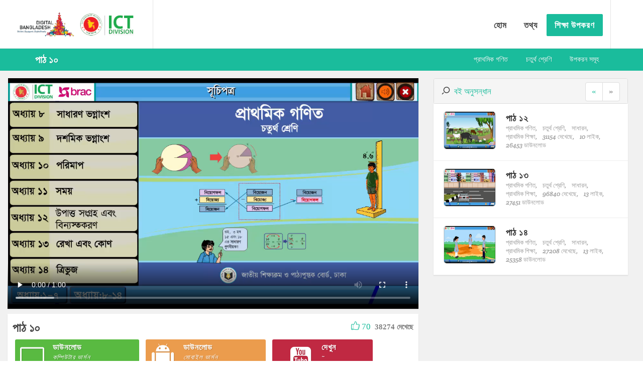

--- FILE ---
content_type: text/html; charset=UTF-8
request_url: http://digitalcontent.ictd.gov.bd/index.php/tutorial/watch?id=909&start=1&max=10&sb=6&cl=18
body_size: 39915
content:
<!DOCTYPE html>
<html lang="bn-BD">
<head>
    <meta charset="UTF-8">
    <meta name="viewport" content="width=device-width, initial-scale=1">
    <meta name="csrf-param" content="_csrf">
    <meta name="csrf-token" content="VjVYV1dPSXgZQGsBJnkwADBtayAiHjM.IgMpHTwjLzckQTUHNhUtGg==">
<!--    <title>প্রাথমিক শিক্ষা কন্টেন্ট ইন্টারঅ্যাকটিভ মাল্টিমিডিয়া ডিজিটাল ভার্সনে রুপান্তরকরণ</title>-->
    <title>প্রাথমিক শিক্ষা কন্টেন্ট ইন্টারঅ্যাকটিভ মাল্টিমিডিয়া ডিজিটাল ভার্সনে রুপান্তরকরণ</title>
            <link rel="shortcut icon" href="/images/favicon.ico" type="image/x-icon" />
        <link rel="stylesheet" href="/css/googleapis-font.css" type="text/css" />
        <!-- <link href="http://fonts.googleapis.com/css?family=Lato:300,400,400italic,600,700|Raleway:300,400,500,600,700|Crete+Round:400italic" rel="stylesheet" type="text/css" /> -->
        <link rel="stylesheet" href="/css/bootstrap.css" type="text/css" />
        <link rel="stylesheet" href="/css/style.css" type="text/css" />
        <link rel="stylesheet" href="/css/dark.css" type="text/css" />
        <link rel="stylesheet" href="/css/font-icons.css" type="text/css" />
        <link rel="stylesheet" href="/css/animate.css" type="text/css" />
        <link rel="stylesheet" href="/css/magnific-popup.css" type="text/css" />
        <link rel="stylesheet" href="/css/responsive.css" type="text/css" />
        <meta name="viewport" content="width=device-width, initial-scale=1" />
        <!--[if lt IE 9]>
                <script src="http://css3-mediaqueries-js.googlecode.com/svn/trunk/css3-mediaqueries.js"></script>
        <![endif]-->

        <!-- External JavaScripts
        ============================================= -->
        <script type="text/javascript" src="/js/jquery.js"></script>
        <script type="text/javascript" src="/js/plugins.js"></script>
</head>
<body  class="stretched">
<script>
  (function(i,s,o,g,r,a,m){i['GoogleAnalyticsObject']=r;i[r]=i[r]||function(){
  (i[r].q=i[r].q||[]).push(arguments)},i[r].l=1*new Date();a=s.createElement(o),
  m=s.getElementsByTagName(o)[0];a.async=1;a.src=g;m.parentNode.insertBefore(a,m)
  })(window,document,'script','//www.google-analytics.com/analytics.js','ga');

  ga('create', 'UA-73892886-1', 'auto');
  ga('send', 'pageview');

</script>

    <div id="wrapper" class="clearfix">
                <!-- Header
            ============================================= -->
        <header id="header" class="transparent-header full-header" data-sticky-class="not-dark" style="background-color: rgba(255,255,255,0.7);">

                <div id="header-wrap">

                    <div class="container clearfix">

                        <div id="primary-menu-trigger"><i class="icon-reorder"></i></div>

                        <!-- Logo
                        ============================================= -->
                        <div id="logo">
                            <a href="/index.php/site/index" class="standard" >
                                <img src="/images/logo-dbd.png" style="float: left;" />
                                <img src="/images/logo-ictd.png" alt="Canvas Logo" style="float: left;">
                            </a>
                        </div><!-- #logo end -->

                        <!-- Primary Navigation
                        ============================================= -->
                        <nav id="primary-menu" class="style-4">
                            
                            <ul>
                                <li class="">
                                    <a href="/index.php/site/index">
                                        <div>
                                            <strong>হোম</strong>
                                        </div>
                                    </a>
                                </li>
                                <li class="">
                                    <a href="/index.php/site/about">
                                        <div>
                                            <strong>তথ্য</strong>
                                        </div>
                                    </a>
                                </li>
                                <li class="">
                                    <a class="menu-highlight" href="/index.php/tutorial/digitalcontent">
                                        <div>
                                            <!--<strong>শিক্ষা উপকরণ</strong>-->
                                            <strong>শিক্ষা উপকরণ</strong>
                                        </div>
                                    </a>
                                </li>
                                                            </ul>

                            

                            <!-- Top Search
                            ============================================= -->
                            <div id="top-search">
                                &nbsp;
                                <!-- <a href="#" id="top-search-trigger"><i class="icon-search3"></i><i class="icon-line-cross"></i></a> -->
                                <!-- <form action="/index.php/tutorial/digitalcontent" method="get">
                                    <input type="text" name="q" class="form-control" value="" placeholder="খোঁজার জন্য লিখে এন্টার চাপুন..">
                                </form> -->
                            </div><!-- #top-search end -->

                        </nav><!-- #primary-menu end -->

                    </div>

                </div>

            </header>
            <style>
    .entry-meta li::before {
        content: "";
        display: none;                                        
    }
    .entry-meta li {
        padding-left: 0 !important;
        font-style: normal !important;
    }
    .upNextUl li{
        margin-bottom: 3px !important;
    }
    
    .chapter-small-thumbnail{
        border: 1px solid #ddd !important;
        border-radius: 6px !important;
        width: 120px !important; 
        height: 76px !important;
    }
    
    .button-desc-custom {
        min-width: 25% !important;
    }
    
</style>  
<div class="sticky" id="page-menu">
    <div id="page-menu-wrap">
        <div class="container clearfix">
            <div class="menu-title"><span>পাঠ ১০</span></div>
            <nav class="capitalize">
                <ul>
                    <li><a href="books?start=0&max=10&sb=6&cl=18">প্রাথমিক গণিত</a></li>                    
                    <li><a href="books?start=0&max=10&cl=18">চতুর্থ শ্রেণি</a></li>
                    <li><a href="digitalcontent">উপকরন সমূহ</a></li>
                </ul>
            </nav>
            <div id="page-submenu-trigger"><i class="icon-reorder"></i></div>
        </div>
    </div>
</div>
<section id="content content-wrap" class="content-custom">
    <div class="content-wrap" style="padding-top: 15px">
        <div class="container clearfix" style="width: 100%">
            
            
            <div class="col-md-8" style="margin-bottom: 10px; padding-left: 0px;">
                <div id="player" style="width: 100%;" class="embed-responsive embed-responsive-16by9 segment-custom">
<!--                    <iframe class="embed-responsive-item" width="100%" height="100%" src="https://www.youtube.com/embed/" frameborder="0" allowfullscreen></iframe>-->
                    <video controls autoplay="" loop="" preload="auto" poster="" style="width: 100%; height: 100%; top: 0px;">
                        <source type="video/mp4" src="/tmp/primary education/class four/prathomik gonith/Pat 10.mp4"></source>
                    </video>
                </div>
                <div class="segment-custom" style="margin-top: 10px; padding: 10px">
                    <div class="row">
                        <div class="col-md-8">
                            <h3 style="margin-bottom: 0">পাঠ ১০</h3>
                        </div>
                        <div class="col-md-4" style="text-align: right">
                            <a onclick="postLike(909)" style="cursor: pointer"><i class="icon-like"></i> <span id="like_counter">70</span></a>
                            &nbsp;<span class="label" style="color: gray; font-size: 15px; padding: 0">38274 দেখেছে</span>
                        </div>
                    </div>
                    <div>
                        <div class="entry-content" style="color: gray; font-size: 12px">
                            <a class="button button-desc button-3d button-rounded button-green center button-desc-custom" href="download?id=909">
                                <i class="icon-line2-screen-desktop"></i>
                                <div>ডাউনলোড                                    <span>কম্পিউটার ভার্সন</span>
                                    <span class="fileinfo">সাইজ: 40.90 MB / ডাউনলোড: 46468</span>
                                </div>
                            </a>
                            <a class="button button-desc button-3d button-rounded button-amber center button-desc-custom" href="apkdownload?id=909">
                                <i class="icon-android"></i>
                                <div>ডাউনলোড                                    <span>মোবাইল ভার্সন</span>
                                    <span class="fileinfo">সাইজ: 37.22 MB / ডাউনলোড: 6075</span>
                                </div>
                            </a>
                            <a target="_blank" class="button button-desc button-3d button-rounded button-red center button-desc-custom" href="https://www.youtube.com/channel/UCMwpYJbegTJ-3WGZRRWlLLA">
                                <i class="icon-youtube-sign"></i>
                                <div>দেখুন                                    <span class="fileinfo">~</span>
                                    <span>ইউটিউব ভার্সন</span>
                                </div>
                            </a>                                        
                        </div>
                    </div>
                    <div>
                        <ul class="entry-meta clearfix">
                            <li>প্রাথমিক গণিত</li>
                            <li>চতুর্থ শ্রেণি</li>
                            <li>সাধারন</li>
                            <li>প্রাথমিক শিক্ষা</a></li>                            
                        </ul>
                        <ul class="entry-meta clearfix" style="clear: both">
                            <li style="margin-right: 1px;"><i class="icon-tag"></i></li>
                                                            <li><a>চতুর্থ শ্রেণি</a></li>
                                                                <li><a>প্রাথমিক গণিত</a></li>
                                                        </ul>
                    </div>
                </div>
<!--                <div class="segment-custom" style="margin-top: 10px; padding: 10px">
                    <div class="row">
                        <div class="col-md-4">
                            <span style="font-size: 20px">Comments  </span>•
                            <span>0</span>
                        </div>                        
                    </div>
                    <div class="row" style="margin-top: 10px">
                        <div class="col-md-12">
                            <textarea class="form-control" value="" name="login-form-username" id="login-form-username" ></textarea>
                        </div>
                    </div>
                    <div class="row" style="margin-top: 10px">
                        <div class="col-md-12" style="text-align: right">
                            <button class="button nomargin" type="submit">Post</button>
                        </div>
                    </div>
                    <div class="divider divider-rounded divider-right"><i class="icon-comment"></i></div>
                    
                    <div class="row">
                        <div class="col-md-12">
                            <div class="media media-custom"> 
                                <div class="media-left"> 
                                    <a href="#"> 
                                        <img alt="64x64" data-src="holder.js/64x64" class="media-object" style="width: 64px; height: 64px;" src="[data-uri]" data-holder-rendered="true">
                                    </a> 
                                </div> 
                                <div class="media-body"> 
                                    <a class="media-heading" style="margin-bottom: 0px">Nadir</a>&nbsp;
                                    <span class="" style="margin-bottom: 0px; font-size: 12px">04/02/2016</span>
                                    <br/> 
                                    Cras sit amet nibh libero, in gravida nulla. Nulla vel metus scelerisque ante sollicitudin commodo. Cras purus odio, vestibulum in vulputate at, tempus viverra turpis. 
                                </div> 
                            </div>
                            <div class="media media-custom"> 
                                <div class="media-left"> 
                                    <a href="#"> 
                                        <img alt="64x64" data-src="holder.js/64x64" class="media-object" style="width: 64px; height: 64px;" src="[data-uri]" data-holder-rendered="true">
                                    </a> 
                                </div> 
                                <div class="media-body"> 
                                    <a class="media-heading" style="margin-bottom: 0px">Nadir</a>&nbsp;
                                    <span class="" style="margin-bottom: 0px; font-size: 12px">04/02/2016</span>
                                    <br/> 
                                    Cras sit amet nibh libero, in gravida nulla. Nulla vel metus scelerisque ante sollicitudin commodo. Cras purus odio, vestibulum in vulputate at, tempus viverra turpis. 
                                </div> 
                            </div>
                            <div class="media media-custom"> 
                                <div class="media-left"> 
                                    <a href="#"> 
                                        <img alt="64x64" data-src="holder.js/64x64" class="media-object" style="width: 64px; height: 64px;" src="[data-uri]" data-holder-rendered="true">
                                    </a> 
                                </div> 
                                <div class="media-body"> 
                                    <a class="media-heading" style="margin-bottom: 0px">Nadir</a>&nbsp;
                                    <span class="" style="margin-bottom: 0px; font-size: 12px">04/02/2016</span>
                                    <br/> 
                                    Cras sit amet nibh libero, in gravida nulla. Nulla vel metus scelerisque ante sollicitudin commodo. Cras purus odio, vestibulum in vulputate at, tempus viverra turpis. 
                                </div> 
                            </div>
                            <div class="media media-custom"> 
                                <div class="media-left"> 
                                    <a href="#"> 
                                        <img alt="64x64" data-src="holder.js/64x64" class="media-object" style="width: 64px; height: 64px;" src="[data-uri]" data-holder-rendered="true">
                                    </a> 
                                </div> 
                                <div class="media-body"> 
                                    <a class="media-heading" style="margin-bottom: 0px">Nadir</a>&nbsp;
                                    <span class="" style="margin-bottom: 0px; font-size: 12px">04/02/2016</span>
                                    <br/> 
                                    Cras sit amet nibh libero, in gravida nulla. Nulla vel metus scelerisque ante sollicitudin commodo. Cras purus odio, vestibulum in vulputate at, tempus viverra turpis. 
                                </div> 
                            </div>
                            <div class="media media-custom"> 
                                <div class="media-left"> 
                                    <a href="#"> 
                                        <img alt="64x64" data-src="holder.js/64x64" class="media-object" style="width: 64px; height: 64px;" src="[data-uri]" data-holder-rendered="true">
                                    </a> 
                                </div> 
                                <div class="media-body"> 
                                    <a class="media-heading" style="margin-bottom: 0px">Nadir</a>&nbsp;
                                    <span class="" style="margin-bottom: 0px; font-size: 12px">04/02/2016</span>
                                    <br/> 
                                    Cras sit amet nibh libero, in gravida nulla. Nulla vel metus scelerisque ante sollicitudin commodo. Cras purus odio, vestibulum in vulputate at, tempus viverra turpis. 
                                </div> 
                            </div>
                        </div>
                    </div>
            </div>-->
        </div>
            
            <div class="col-md-4" style="margin-bottom: 10px">
                <div id="accordion" class="panel-group nobottommargin">
                    <div class="panel panel-default">
                        <div class="panel-heading">
                            <i class="icon-search"></i>&nbsp;
                            <a href="#collapseOne" data-parent="#accordion" data-toggle="collapse" aria-expanded="false" class="collapsed">
                                বই অনুসন্ধান                            </a>
                            
                            <ul class="pagination topmargin nobottommargin pull-right" style="margin-top: -3px !important">
                                <li class=""><a href="watch?id=909&start=0&max=10&sb=6&cl=18">«</a></li>
                                <li class="disabled"><a href="watch?id=909&start=2&max=10&sb=6&cl=18">»</a></li>
                                
                            </ul>
                        </div>
                        <div class="panel-collapse collapse" id="collapseOne" aria-expanded="false" style="height: 0px;">
                            <div class="panel-body">
                                
<div class="search-form">

    <form id="w0" action="/index.php/tutorial/watch?id=909&amp;start=1&amp;max=10&amp;sb=6&amp;cl=18" method="post">
<input type="hidden" name="_csrf" value="VjVYV1dPSXgZQGsBJnkwADBtayAiHjM.IgMpHTwjLzckQTUHNhUtGg==">
    <div class="form-group field-searchform-education_type_mapper_id">

<input type="hidden" id="searchform-education_type_mapper_id" class="form-control" name="SearchForm[education_type_mapper_id]">

<div class="help-block"></div>
</div>    <div class="form-group field-searchform-subject_id">
<label class="control-label" for="searchform-subject_id">বিষয়</label>
<select id="searchform-subject_id" class="sm-form-control" name="SearchForm[subject_id]">
<option value="">---নির্বাচন করুন---</option>
<option value="4"> বাংলাদেশ ও বিশ্বপরিচয়</option>
<option value="5"> আমার বাংলা বই</option>
<option value="6">প্রাথমিক গণিত</option>
<option value="7">প্রাথমিক বিজ্ঞান</option>
<option value="8">English for today</option>
</select>

<div class="help-block"></div>
</div>    <div class="form-group field-searchform-class_mapper_id">
<label class="control-label" for="searchform-class_mapper_id">শ্রেণি</label>
<select id="searchform-class_mapper_id" class="sm-form-control" name="SearchForm[class_mapper_id]">
<option value="">---নির্বাচন করুন---</option>
<option value="9">প্রথম শ্রেণি</option>
<option value="10">দ্বিতীয় শ্রেণি</option>
<option value="14">তৃতীয় শ্রেণি</option>
<option value="18">চতুর্থ শ্রেণী</option>
<option value="19">পঞ্চম শ্রেণী</option>
</select>

<div class="help-block"></div>
</div>    <div class="form-group field-searchform-group_mapper_id">

<input type="hidden" id="searchform-group_mapper_id" class="form-control" name="SearchForm[group_mapper_id]">

<div class="help-block"></div>
</div>    
    <div class="form-group">
        <button type="submit" class="button nomargin">Search</button>    </div>

    </form>
</div>
                            </div>
                        </div>
                    </div>                
                </div>
                <div id="header-trigger"><i class="icon-line-menu"></i><i class="icon-line-cross"></i></div>
                                    
                    <div class="ievent clearfix segment-custom" style="margin-top: 0px; padding-top: 15px; padding-bottom: 15px; border-bottom: 1px solid #eee">
                        <div class="entry-image" style="margin-top: 0px">
                            <a href="watch?id=911">
                                <img class="chapter-small-thumbnail" alt="cover picture" src="/tmp/primary education/class four/prathomik gonith/Pat 12.png">                                    
                            </a>
                        </div>
                        <div class="entry-c" style="padding-top: 0px">
                            <div class="entry-title">
                                <h2><a href="watch?id=911">পাঠ ১২</a></h2>
                            </div>
                            
                            <ul class="entry-meta clearfix upNextUl" style="margin: 0px">
                                <li><a>প্রাথমিক গণিত,</a></li>
                                <li><a>চতুর্থ শ্রেণি,</a></li>
                                <li><a>সাধারন,</a></li>
                                <li><a>প্রাথমিক শিক্ষা,</a></li>
                                <li><a>31154&nbsp;দেখেছে,</a></li>
                                <li><a>10&nbsp;লাইক,</a></li>
                                <li><a>26453&nbsp;ডাউনলোড</a></li>
                            </ul>
                        </div>
                    </div>
                                        
                    <div class="ievent clearfix segment-custom" style="margin-top: 0px; padding-top: 15px; padding-bottom: 15px; border-bottom: 1px solid #eee">
                        <div class="entry-image" style="margin-top: 0px">
                            <a href="watch?id=912">
                                <img class="chapter-small-thumbnail" alt="cover picture" src="/tmp/primary education/class four/prathomik gonith/Pat 13.png">                                    
                            </a>
                        </div>
                        <div class="entry-c" style="padding-top: 0px">
                            <div class="entry-title">
                                <h2><a href="watch?id=912">পাঠ ১৩</a></h2>
                            </div>
                            
                            <ul class="entry-meta clearfix upNextUl" style="margin: 0px">
                                <li><a>প্রাথমিক গণিত,</a></li>
                                <li><a>চতুর্থ শ্রেণি,</a></li>
                                <li><a>সাধারন,</a></li>
                                <li><a>প্রাথমিক শিক্ষা,</a></li>
                                <li><a>96840&nbsp;দেখেছে,</a></li>
                                <li><a>13&nbsp;লাইক,</a></li>
                                <li><a>27451&nbsp;ডাউনলোড</a></li>
                            </ul>
                        </div>
                    </div>
                                        
                    <div class="ievent clearfix segment-custom" style="margin-top: 0px; padding-top: 15px; padding-bottom: 15px; border-bottom: 1px solid #eee">
                        <div class="entry-image" style="margin-top: 0px">
                            <a href="watch?id=913">
                                <img class="chapter-small-thumbnail" alt="cover picture" src="/tmp/primary education/class four/prathomik gonith/Pat 14.png">                                    
                            </a>
                        </div>
                        <div class="entry-c" style="padding-top: 0px">
                            <div class="entry-title">
                                <h2><a href="watch?id=913">পাঠ ১৪</a></h2>
                            </div>
                            
                            <ul class="entry-meta clearfix upNextUl" style="margin: 0px">
                                <li><a>প্রাথমিক গণিত,</a></li>
                                <li><a>চতুর্থ শ্রেণি,</a></li>
                                <li><a>সাধারন,</a></li>
                                <li><a>প্রাথমিক শিক্ষা,</a></li>
                                <li><a>27208&nbsp;দেখেছে,</a></li>
                                <li><a>13&nbsp;লাইক,</a></li>
                                <li><a>25358&nbsp;ডাউনলোড</a></li>
                            </ul>
                        </div>
                    </div>
                                </div>
    </div>
</section>
<script>
    
     
    function postLike(id) {
        //$("#ntf").show();
        $.ajax({
            url: '/index.php/tutorial/like',
            type: 'post',
            data: {
                id: id, 
                _csrf : 'VjVYV1dPSXgZQGsBJnkwADBtayAiHjM.IgMpHTwjLzckQTUHNhUtGg=='
             },
            success: function (data) {
                console.log(data.like);
                $("#like_counter").html(data.like);
            }
        });
    }
</script>    </div>

    <footer id="footer" class="dark">

        <div class="container">

            <!-- Footer Widgets
            ============================================= -->
            <div class="footer-widgets-wrap clearfix">

                <div class="col_one_third">

                    <div class="widget clearfix">

                        <h4 style="font-size: 1.2em;">যোগাযোগ</h4>


                        <div>
                            <address>
                                তথ্য ও যোগাযোগ প্রযুক্তি বিভাগ,<br>ই-১৪/এক্স, বিসিসি ভবন, আগারগাঁও<br>শেরে-বাংলানগর, ঢাকা-১২০৭
                            </address>
                            <span>ফোনঃ</span> +৮৮-০২-৮১৮১৬৪১ <br>
                            <span>ফ্যক্সঃ</span> +৮৮-০২-৮১৮১৫৬৫ <br>
                            <span>ই-মেইলঃ</span> <a href="mailto:info@ictd.gov.bd?Subject=Info" target="_top">info@ictd.gov.bd</a> <br>
                        </div>
                        
                        <div class="fright clearfix">
                            <a class="social-icon si-small si-borderless si-youtube" href="https://www.youtube.com/channel/UCMwpYJbegTJ-3WGZRRWlLLA" target="blank">
                                <i class="icon-youtube" style="color: #ccc"></i>
                                <i class="icon-youtube"></i>
                            </a>
                            
                            <a class="social-icon si-small si-borderless si-facebook" href="https://www.facebook.com/ICTDDigitalContent-1754047718157003/?fref=ts" target="blank">
                                <i class="icon-facebook" style="color: #ccc"></i>
                                <i class="icon-facebook"></i>
                            </a>

                            <a class="social-icon si-small si-borderless si-twitter" href="https://twitter.com/ICTDContent" target="blank">
                                <i class="icon-twitter" style="color: #ccc"></i>
                                <i class="icon-twitter"></i>
                            </a>
                        </div>

                    </div>

                </div>

                <div class="col_two_third col_last">
                    <div class="col_one_third">

                        <div class="widget widget_links clearfix">

                            <h4 style="font-size: 1.2em;">অভ্যন্তরীণ লিঙ্কসমূহ</h4>

                            <ul>
                                <li><a href="/index.php/site/index">হোম</a></li>
                                <li><a href="/index.php/site/about">তথ্য</a></li>
                                <li><a href="/index.php/tutorial/digitalcontent">শিক্ষা উপকরণ</a></li>
                            </ul>

                        </div>

                    </div>

                    <div class="col_one_third">

                        <div class="widget widget_links clearfix">

                            <h4 style="font-size: 1.2em;">গুরুত্বপূর্ণ লিঙ্কসমূহ</h4>

                            <ul>
                                <li><a href="http://www.bangabhaban.gov.bd/" target="blank">রাষ্ট্রপতির কার্যালয়</a></li>
                                <li><a href="http://www.pmo.gov.bd/" target="blank">প্রধানমন্ত্রীর কার্যালয়</a></li>
                                <li><a href="http://www.ictd.gov.bd/" target="blank">তথ্য ও যোগাযোগ প্রযুক্তি বিভাগ</a></li>
                                <li><a href="http://www.dpe.gov.bd/" target="blank">প্রাথমিক শিক্ষা অধিদপ্তর</a></li>
                                <li><a href="http://www.nctb.gov.bd/" target="blank">জাতীয় শিক্ষাক্রম ও পাঠ্যপুস্তক বোর্ড</a></li>
                                <li><a href="http://www.ebook.gov.bd/" target="blank">ই-বুক</a></li>
                            </ul>

                        </div>

                    </div>

                    <div class="col_one_third col_last">

                        <!-- <div class="widget clearfix">
                            <h4>সামাজিক যোগাযোগ মাধ্যম</h4>
                        </div> -->
                        
                        <div class="tw">
                            <a class="twitter-timeline" href="https://twitter.com/ICTDContent" data-widget-id="697683604009136128">Tweets by @ICTDContent</a>
                            <script>!function(d,s,id){var js,fjs=d.getElementsByTagName(s)[0],p=/^http:/.test(d.location)?'http':'https';if(!d.getElementById(id)){js=d.createElement(s);js.id=id;js.src=p+"://platform.twitter.com/widgets.js";fjs.parentNode.insertBefore(js,fjs);}}(document,"script","twitter-wjs");</script>
                        </div>

                        <!-- <ul class="list-unstyled">
                            <li>
                                <a href="https://www.youtube.com/channel/UCMwpYJbegTJ-3WGZRRWlLLA" target="blank">
                                    <i class="icon-youtube"></i> ইউটিউব
                                </a>
                            </li>
                            <li>
                                <a href="https://www.facebook.com/ICTDDigitalContent-1754047718157003/?fref=ts" target="blank">
                                    <i class="icon-facebook"></i> ফেইসবুক
                                </a>
                            </li>
                            <li>
                                <a href="https://twitter.com/ICTDContent" target="blank">
                                    <i class="icon-twitter"></i> টুইটার
                                </a>
                            </li>
                        </ul> -->

                    </div>
                </div>

            </div><!-- .footer-widgets-wrap end -->

        </div>

        <!-- Copyrights
        ============================================= -->
        <div id="copyrights">

            <div class="container clearfix">

                <div class="col_half">
                    <strong>তথ্য ও যোগাযোগ প্রযুক্তি বিভাগ &copy; <span style="font-size: 15px;">২০১৬</span></strong><br>
                        <!-- <div class="copyright-links"><strong><a href="#">ব্যবহার বিধি</a> / <a href="#">গোপনীয়তা নীতি</a></strong></div> -->
                </div>

                <div class="col_half col_last text-right-sm text-center-xs">
                    <strong>সাইটটির উন্নয়ন ও পরিকল্পনায় <br><img style="margin-top: -7px; height: 25px;" src="http://nexkode.com/images/logo.png" /> <a href="http://nexkode.com" class="sel">NexKode Limited</a></strong><br>
                </div>

            </div>

        </div><!-- #copyrights end -->

</footer><!-- #footer end -->
<script type="text/javascript" src="/js/functions.js"></script>
<script src="/assets/849b4086/jquery.js"></script>
<script src="/assets/23b20768/yii.js"></script>
<script src="/assets/23b20768/yii.activeForm.js"></script>
<script src="/js/jquery.js"></script>
<script src="/js/functions.js"></script>
<script type="text/javascript">jQuery(document).ready(function () {
jQuery('#w0').yiiActiveForm([], []);
});</script>    
</body>
</html>
